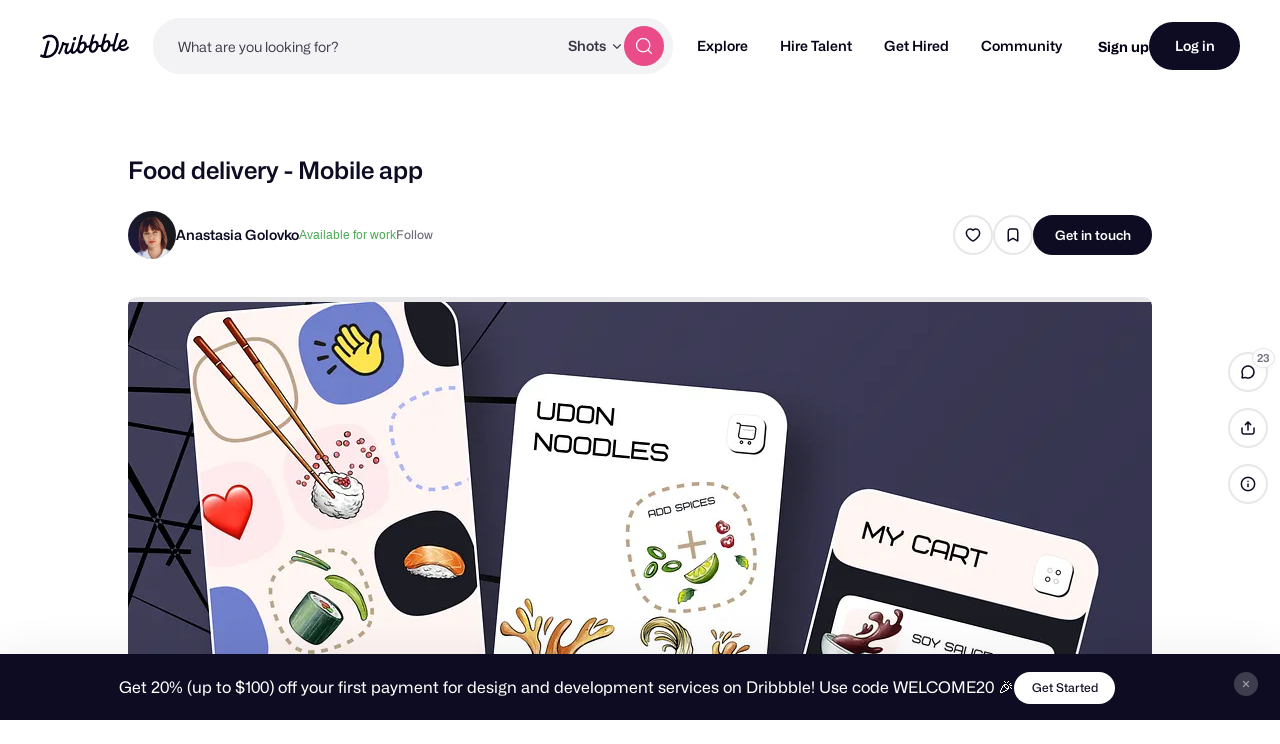

--- FILE ---
content_type: text/html; charset=UTF-8
request_url: https://dribbble.com/shots/21064621-Food-delivery-Mobile-app
body_size: 1801
content:
<!DOCTYPE html>
<html lang="en">
<head>
    <meta charset="utf-8">
    <meta name="viewport" content="width=device-width, initial-scale=1">
    <title></title>
    <style>
        body {
            font-family: "Arial";
        }
    </style>
    <script type="text/javascript">
    window.awsWafCookieDomainList = [];
    window.gokuProps = {
"key":"AQIDAHjcYu/GjX+QlghicBgQ/7bFaQZ+m5FKCMDnO+vTbNg96AHORHyrirFf2K/f0kCwaCrOAAAAfjB8BgkqhkiG9w0BBwagbzBtAgEAMGgGCSqGSIb3DQEHATAeBglghkgBZQMEAS4wEQQMwHi0GlkbFTIfX6O0AgEQgDufNnFaiC4r97CaZAWpVK7Mj95dkobKE+hvWyDsDQluAGK+kYtTWhXrU6/F0dYZWkNSuMLL36urWk/Qqw==",
          "iv":"CgAG/zJTugAAAE7+",
          "context":"SZaiOZ4bdonQQWYck0ku0d/T0sRsj8q+ScCR6uX2joyQaCWBz9AHBOeyCY58EH6w5xILcq9LJex80RTObacZpsdP+5eE/G7J+2A/r+UsSN/jzgaTKXfIqWL8I4MRFTQOPeFZ9Dxi5/6+HrcyyGCIgVTfx0t0tzxZkdktkToRfcTxHcn9vf9zpvAQqXyNnwl/y5lIW2eDt63FuqZXuXgbEKjAjaAonjs7C/7BG0rE2cUhpcBbT0q2MNJfa7ljuYkl7A2rumL4CJPLo1gODA73MaKam9n+DNlj2ns8Y0c2hzAhJSkwPx5MWkruR0xz+ti7QjDy6AYvelCSEa0jY4kIueYiu6EAMEN1pn/7RV+CcddVrMZtxdT7GACnI9qxc/OCww=="
};
    </script>
    <script src="https://043df3d55a9e.947e1d2c.us-east-1.token.awswaf.com/043df3d55a9e/c9933a44d03a/a6adabef7897/challenge.js"></script>
</head>
<body>
    <div id="challenge-container"></div>
    <script type="text/javascript">
        AwsWafIntegration.saveReferrer();
        AwsWafIntegration.checkForceRefresh().then((forceRefresh) => {
            if (forceRefresh) {
                AwsWafIntegration.forceRefreshToken().then(() => {
                    window.location.reload(true);
                });
            } else {
                AwsWafIntegration.getToken().then(() => {
                    window.location.reload(true);
                });
            }
        });
    </script>
    <noscript>
        <h1>JavaScript is disabled</h1>
        In order to continue, we need to verify that you're not a robot.
        This requires JavaScript. Enable JavaScript and then reload the page.
    </noscript>
</body>
</html>